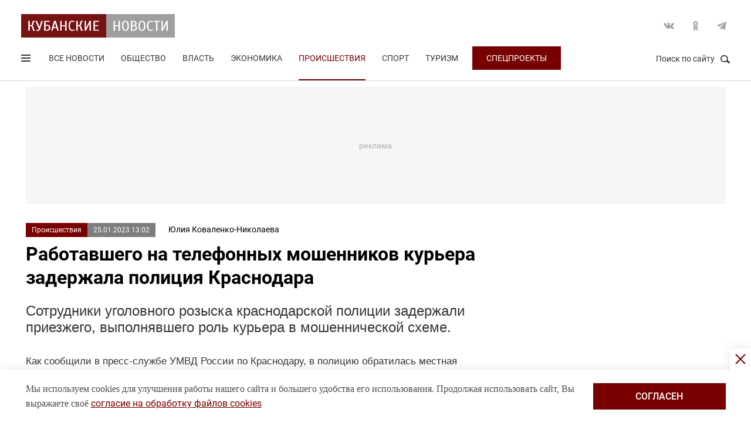

--- FILE ---
content_type: text/html; charset=UTF-8
request_url: https://kubnews.ru/proisshestviya/2023/01/25/rabotavshego-na-telefonnykh-moshennikov-kurera-zaderzhala-politsiya-krasnodara/
body_size: 16215
content:
<!DOCTYPE html>
<html lang="ru">
<head>
    <title>Работавшего на телефонных мошенников курьера задержала полиция Краснодара. 25 января 2023 г. Кубанские новости</title>
    <link rel="preload" href="/local/templates/.default/css/new_2/main.min.css?v=66" as="style">
        <link rel="preload" href="https://an.yandex.ru/system/context.js" as="script">
    <meta http-equiv="X-UA-Compatible" content="IE=Edge">
    <meta name="viewport" content="width=device-width, minimum-scale=1, initial-scale=1, user-scalable=yes">
            <meta name="robots" content="max-video-preview:-1, max-image-preview:large">
        <meta name="format-detection" content="telephone=no">
    <meta http-equiv="x-rim-auto-match" content="none">
    <meta name="twitter:card" content="summary_large_image">
    <meta name="twitter:site" content="@kubnewsru">
    <meta property="og:title" content="Работавшего на телефонных мошенников курьера задержала полиция Краснодара">
    <meta name="twitter:title" content="Работавшего на телефонных мошенников курьера задержала полиция Краснодара">
    <meta property="og:description" content="Сотрудники уголовного розыска краснодарской полиции задержали приезжего, выполнявшего роль курьера в мошеннической схеме.">
    <meta name="twitter:description" content="Сотрудники уголовного розыска краснодарской полиции задержали приезжего, выполнявшего роль курьера в мошеннической схеме.">
    <meta property="og:image:width" content="1200">
    <meta property="og:image:height" content="630">
    <meta property="og:type" content="article">
    <meta property="og:article:published_time" content="2023-01-25T13:02:49+03:00" />
<meta property="og:article:section" content="Происшествия" />
<meta name="author" content="Юлия Коваленко-Николаева">    <meta property="og:image" content="https://kubnews.ru">
    <meta name="google-site-verification" content="CBGuQMysiLx-NAWZqy2Tt0-6UulGBIFkdvMGHfFA4nw">
    <meta name="ahrefs-site-verification" content="01b9a0b6a7ab7f76937a89edde5d77cd47cf2a4c4a732577d0c28320ea855a2d">
    <meta name="yandex-verification" content="723301597b819744" />
    <link rel="apple-touch-icon" sizes="180x180" href="/upload/dev2fun.imagecompress/webp/apple-touch-icon.webp">
    <link rel="icon" type="image/png" sizes="32x32" href="/upload/dev2fun.imagecompress/webp/favicon-32x32.webp">
    <link rel="icon" type="image/png" sizes="16x16" href="/upload/dev2fun.imagecompress/webp/favicon-16x16.webp">
    <link rel="manifest" href="/site.webmanifest">
    <link rel="mask-icon" href="/safari-pinned-tab.svg" color="#5bbad5">
    <meta name="msapplication-TileColor" content="#b91d47">
    <meta name="theme-color" content="#ffffff">
    <link rel="canonical" href="https://kubnews.ru/proisshestviya/2023/01/25/rabotavshego-na-telefonnykh-moshennikov-kurera-zaderzhala-politsiya-krasnodara/" />
<link rel="amphtml" href="https://kubnews.ru/amp/proisshestviya/2023/01/25/rabotavshego-na-telefonnykh-moshennikov-kurera-zaderzhala-politsiya-krasnodara/">
<meta property="og:url" content="https://kubnews.ru/proisshestviya/2023/01/25/rabotavshego-na-telefonnykh-moshennikov-kurera-zaderzhala-politsiya-krasnodara/" />
<meta name="twitter:url" content="https://kubnews.ru/proisshestviya/2023/01/25/rabotavshego-na-telefonnykh-moshennikov-kurera-zaderzhala-politsiya-krasnodara/">    <script type="application/ld+json">{"@context":"https://schema.org","@type":"NewsArticle","headline":"Работавшего на телефонных мошенников курьера задержала полиция Краснодара","description":"Сотрудники уголовного розыска краснодарской полиции задержали приезжего, выполнявшего роль курьера в мошеннической схеме. — в материале Кубанских новостей","articleBody":"Сотрудники уголовного розыска краснодарской полиции задержали приезжего, выполнявшего роль курьера в мошеннической схеме.  Как сообщили в пресс-службе УМВД России по Краснодару, в полицию обратилась местная жительница. Она рассказала, что ей позвонил якобы службы безопасности банка и сообщил о подозрительных операциях с ее расчетным счетом. Для сохранности денег собеседник убедил женщину перевести свои сбережения на указанный им счет.   Краснодарка послушалась и перевела тремя переводами на различные карты около 300 тыс. рублей, после чего поняла, что стала жертвой аферы.   Правоохранители установили личность и местонахождение подозреваемого. 22-летнего молодого человека задержали в Тульской области. Оказалось, что он нашел в одном из мессенджеров подработку курьером. По условиям работодателя он должен был обналичивать поступившие на его банковский счет деньги потерпевших и переводить их мошенникам.   В настоящее время полицейские проводят необходимые мероприятия и устанавливают личности других лиц, причастных к совершению преступлений.   В отношении подозреваемого возбуждено уголовное дело о мошенничестве. Ему грозит до шести лет лишения свободы. ","datePublished":"2023-01-25T13:02:49+03:00","dateCreated":"2023-01-25T13:02:49+03:00","dateModified":"2023-01-25T13:02:49+03:00","image":[],"author":{"@type":"Person","name":"Юлия Коваленко-Николаева","url":"https://kubnews.ru/avtory/31/"},"articleSection":"Происшествия","inLanguage":"ru-RU","copyrightYear":"2023","publisher":{"@type":"Organization","name":"Кубанские Новости","logo":{"@type":"ImageObject","url":"/upload/dev2fun.imagecompress/webp/local/templates/.default/images/logo.webp","contentUrl":"/upload/dev2fun.imagecompress/webp/local/templates/.default/images/logo.webp","width":262,"height":40},"url":"https://kubnews.ru/redaktsiya/"},"mainEntityOfPage":"https://kubnews.ru/proisshestviya/2023/01/25/rabotavshego-na-telefonnykh-moshennikov-kurera-zaderzhala-politsiya-krasnodara/","url":"https://kubnews.ru/proisshestviya/2023/01/25/rabotavshego-na-telefonnykh-moshennikov-kurera-zaderzhala-politsiya-krasnodara/"}</script>    <script type="application/ld+json">{"@context":"https://schema.org","@type":"BreadcrumbList","itemListElement":[{"@type":"ListItem","position":1,"name":"Кубанские новости","item":"https://kubnews.ru/"},{"@type":"ListItem","position":2,"name":"Происшествия","item":"https://kubnews.ru/proisshestviya/"},{"@type":"ListItem","position":3,"name":"Работавшего на телефонных мошенников курьера задержала полиция Краснодара"}]}</script>    
        <meta http-equiv="Content-Type" content="text/html; charset=UTF-8" />
<meta name="description" content="Сотрудники уголовного розыска краснодарской полиции задержали приезжего, выполнявшего роль курьера в мошеннической схеме." />
<script data-skip-moving="true">(function(w, d, n) {var cl = "bx-core";var ht = d.documentElement;var htc = ht ? ht.className : undefined;if (htc === undefined || htc.indexOf(cl) !== -1){return;}var ua = n.userAgent;if (/(iPad;)|(iPhone;)/i.test(ua)){cl += " bx-ios";}else if (/Windows/i.test(ua)){cl += ' bx-win';}else if (/Macintosh/i.test(ua)){cl += " bx-mac";}else if (/Linux/i.test(ua) && !/Android/i.test(ua)){cl += " bx-linux";}else if (/Android/i.test(ua)){cl += " bx-android";}cl += (/(ipad|iphone|android|mobile|touch)/i.test(ua) ? " bx-touch" : " bx-no-touch");cl += w.devicePixelRatio && w.devicePixelRatio >= 2? " bx-retina": " bx-no-retina";if (/AppleWebKit/.test(ua)){cl += " bx-chrome";}else if (/Opera/.test(ua)){cl += " bx-opera";}else if (/Firefox/.test(ua)){cl += " bx-firefox";}ht.className = htc ? htc + " " + cl : cl;})(window, document, navigator);</script>









    <link rel="stylesheet" href="/local/templates/.default/css/new_2/main.min.css?v=66" media="all">
    
        
        <script data-skip-moving="true">window.yaContextCb = window.yaContextCb || []</script>
    <script data-skip-moving="true" src="https://yandex.ru/ads/system/context.js" async></script>
    </head>
<body>
        
    <div style="display: none;"><img src="/upload/dev2fun.imagecompress/webp/local/templates/.default/images/LogoKN_300x300-min.webp" alt="Кубанские Новости" title="Кубанские Новости" width="300" height="300" loading="lazy"></div>
        <div class="wrapper"> 
        <header class="header header_need_scroll-js header_need_shared-js">
            <div class="header__center">
                <div class="header__header clearfix">
                    <a href="/" class="header__logo">
                        <img src="/local/templates/.default/images/svg/logo.svg" alt="Кубанские Новости" title="Кубанские новости — новости Краснодара и Краснодарского края" width="262" height="40" loading="lazy">
                                            </a>
                    <div class="header__social">
                        <div class="social">
                            <a href="https://vk.com/public85425388" target="_blank" class="socialicon-vk">Вконтакте</a>                                                                                    <a href="https://ok.ru/group/53403157856380" target="_blank" class="socialicon-ok">Одноклассники</a>                                                        <a href="https://t.me/kub_news_ru" target="_blank" class="socialicon-telegram">Telegram</a>                        </div>
                    </div>
                </div>
                <div class="header__footer">
                    <div class="header__navigation">
                        <div class="header__burger"> 
                            <a href="#" class="burger burger-js opacity">
                                Открыть меню
                                <span class="burger__lines">
                                    <span class="burger__1"></span>
                                    <span class="burger__2"></span>
                                    <span class="burger__3"></span>
                                </span>
                                <span style="display:none;">Меню</span>
                            </a>
                        </div>
                        <ul class="navigation">
    <li><a href="/all/">Все новости</a></li>
                    <li class="nav-0">
            <a href="/obshchestvo/">Общество</a>
        </li>
                            <li class="nav-1">
            <a href="/vlast/">Власть</a>
        </li>
                            <li class="nav-2">
            <a href="/ekonomika/">Экономика</a>
        </li>
                            <li class="nav-3 active">
            <a href="/proisshestviya/">Происшествия</a>
        </li>
                            <li class="nav-4">
            <a href="/sport/">Спорт</a>
        </li>
                                        <li class="nav-6">
            <a href="/turizm/">Туризм</a>
        </li>
                <li class="navigation__special">
        <a href="/konkursy/">Спецпроекты</a>
    </li>
    </ul>                    </div>
                    <div class="header__searchbtn">
                        <a href="#" class="search__btn search__btn-js"><span>Поиск по сайту</span><i></i></a>
                    </div>
                </div>
                <div class="header__usershar">
                    <div class="useshar">
                                                <div class="useshar__shareds">
                            <div class="shareds">
                                <span class="shareds__text">Поделиться:</span>
                                <div class="ya-share2 useshar__shareds" data-services="vkontakte,odnoklassniki,telegram,whatsapp,viber"></div>
                            </div>
                        </div>
                    </div> 
                </div>
                <div class="header__search">
                    <form action="/poisk/" class="search">
                        <label class="search__text">Поиск по сайту</label>
                        <div class="search__group">
                            <input type="text" name="q" class="search__input" placeholder="Введите ключевое слово">
                        </div>
                        <a href="#" class="search__close search__close-js"><span>Закрыть</span><i></i></a>
                        <button type="submit" class="btn btn_red btn_inline search__submit">Найти</button>
                    </form>
                </div>
            </div>
            <div></div>
        </header>
                    <div class="center">
                <div class="advert adheight-js">
                    <!--'start_frame_cache_y0XwfU'-->                    <div class="ad__h200">
<div id="adfox_172555074368247521"></div>

</div>        <!--'end_frame_cache_y0XwfU'-->                </div>
            </div>
                <div class="main"></div>
        <style>
            #adfox_166497194983424640{
                height: 200px;
            }
            #adfox_166497194983424640 > iframe{
                height: 200px;
                display: block !important;
                border: 0;
            }
        </style><div class="material__center material__wrap">
    <div class="material material-detail clearfix" data-page="0">
        <div id="infinityload" data-id="270066" data-date="2026-01-22 06:27:03" data-tagcode="" data-rubrika="0"></div><div class="material__article material__article-270066" data-url="/proisshestviya/2023/01/25/rabotavshego-na-telefonnykh-moshennikov-kurera-zaderzhala-politsiya-krasnodara/" data-title="Работавшего на телефонных мошенников курьера задержала полиция Краснодара" data-test="25 января 2023">
    <div class="material__header">
        <div class="material__info clearfix">
            <div class="material__data">
                <a href="/proisshestviya/" class="material__tag">Происшествия</a>
                <span class="material__date"><time>25.01.2023 13:02</time></span>
            </div>
            <div class="material_autor hidden" data-id="31" data-name="(Yuliya) Юлия Коваленко-Николаева"></div>
                            <a href="/avtory/31/" class="material__autor">Юлия Коваленко-Николаева</a>
                                </div>
        <h1 class="material__name">
            Работавшего на телефонных мошенников курьера задержала полиция Краснодара                    </h1>
    </div>
    <div class="material__content">
                <div class="material__content_detail_text material__content_detail_text_270066 clearfix js-mediator-article">
                            <p class="lid">Сотрудники уголовного розыска краснодарской полиции задержали приезжего, выполнявшего роль курьера в мошеннической схеме.</p>
                        <p>
	 Как сообщили в пресс-службе УМВД России по Краснодару, в полицию обратилась местная жительница. Она рассказала, что ей позвонил якобы службы безопасности банка и сообщил о подозрительных операциях с ее расчетным счетом. Для сохранности денег собеседник убедил женщину перевести свои сбережения на указанный им счет.
</p>
<p>
	 Краснодарка послушалась и перевела тремя переводами на различные карты около 300 тыс. рублей, после чего поняла, что стала жертвой аферы.
</p>
<p>
	 Правоохранители установили личность и местонахождение подозреваемого. 22-летнего молодого человека задержали в Тульской области. Оказалось, что он нашел в одном из мессенджеров подработку курьером. По условиям работодателя он должен был обналичивать поступившие на его банковский счет деньги потерпевших и переводить их мошенникам.
</p>
<p>
	 В настоящее время полицейские проводят необходимые мероприятия и устанавливают личности других лиц, причастных к совершению преступлений.
</p>
<p>
	 В отношении подозреваемого возбуждено уголовное дело о мошенничестве. Ему грозит до шести лет лишения свободы.
</p>                    </div>
                            <div class="subscribe-channel channel-telegram">
                <a class="channel-btn" href="https://t.me/kub_news_ru" target="_blank">Подписаться</a>
                <div class="channel-desc">
                    Новости Краснодарского края <br>в <a href="https://t.me/kub_news_ru" target="_blank">Telegram</a>
                </div>
            </div>
                            <div class="material__userhar" style="padding-bottom: 0;">
                        <div class="useshar clearfix">
                <div class="useshar__shareds">
                    <div class="shareds shareds-icon"></div>
                </div>
                <div id="ya-share2-270066" class="ya-share2 useshar__shareds ya-share2_inited">
                    <div class="ya-share2__container ya-share2__container_size_m">
                        <ul class="ya-share2__list ya-share2__list_direction_horizontal">
                            <li class="ya-share2__item ya-share2__item_service_vkontakte"><a class="ya-share2__link" href="https://vk.com/share.php?url=https%3A%2F%2Fkubnews.ru%2Fproisshestviya%2F2023%2F01%2F25%2Frabotavshego-na-telefonnykh-moshennikov-kurera-zaderzhala-politsiya-krasnodara%2F&title=%D0%A0%D0%B0%D0%B1%D0%BE%D1%82%D0%B0%D0%B2%D1%88%D0%B5%D0%B3%D0%BE+%D0%BD%D0%B0+%D1%82%D0%B5%D0%BB%D0%B5%D1%84%D0%BE%D0%BD%D0%BD%D1%8B%D1%85+%D0%BC%D0%BE%D1%88%D0%B5%D0%BD%D0%BD%D0%B8%D0%BA%D0%BE%D0%B2+%D0%BA%D1%83%D1%80%D1%8C%D0%B5%D1%80%D0%B0+%D0%B7%D0%B0%D0%B4%D0%B5%D1%80%D0%B6%D0%B0%D0%BB%D0%B0+%D0%BF%D0%BE%D0%BB%D0%B8%D1%86%D0%B8%D1%8F+%D0%9A%D1%80%D0%B0%D1%81%D0%BD%D0%BE%D0%B4%D0%B0%D1%80%D0%B0&utm_source=share2" rel="nofollow noopener" target="_blank" title="ВКонтакте"><span class="ya-share2__badge"><span class="ya-share2__icon"></span><span class="ya-share2__counter"></span></span><span class="ya-share2__title">ВКонтакте</span></a></li>
                            <li class="ya-share2__item ya-share2__item_service_odnoklassniki"><a class="ya-share2__link" href="https://connect.ok.ru/offer?url=https%3A%2F%2Fkubnews.ru%2Fproisshestviya%2F2023%2F01%2F25%2Frabotavshego-na-telefonnykh-moshennikov-kurera-zaderzhala-politsiya-krasnodara%2F&title=%D0%A0%D0%B0%D0%B1%D0%BE%D1%82%D0%B0%D0%B2%D1%88%D0%B5%D0%B3%D0%BE+%D0%BD%D0%B0+%D1%82%D0%B5%D0%BB%D0%B5%D1%84%D0%BE%D0%BD%D0%BD%D1%8B%D1%85+%D0%BC%D0%BE%D1%88%D0%B5%D0%BD%D0%BD%D0%B8%D0%BA%D0%BE%D0%B2+%D0%BA%D1%83%D1%80%D1%8C%D0%B5%D1%80%D0%B0+%D0%B7%D0%B0%D0%B4%D0%B5%D1%80%D0%B6%D0%B0%D0%BB%D0%B0+%D0%BF%D0%BE%D0%BB%D0%B8%D1%86%D0%B8%D1%8F+%D0%9A%D1%80%D0%B0%D1%81%D0%BD%D0%BE%D0%B4%D0%B0%D1%80%D0%B0&utm_source=share2" rel="nofollow noopener" target="_blank" title="Одноклассники"><span class="ya-share2__badge"><span class="ya-share2__icon"></span><span class="ya-share2__counter"></span></span><span class="ya-share2__title">Одноклассники</span></a></li>
                            <li class="ya-share2__item ya-share2__item_service_telegram"><a class="ya-share2__link" href="https://telegram.me/share/url?url=https%3A%2F%2Fkubnews.ru%2Fproisshestviya%2F2023%2F01%2F25%2Frabotavshego-na-telefonnykh-moshennikov-kurera-zaderzhala-politsiya-krasnodara%2F&text=%D0%A0%D0%B0%D0%B1%D0%BE%D1%82%D0%B0%D0%B2%D1%88%D0%B5%D0%B3%D0%BE+%D0%BD%D0%B0+%D1%82%D0%B5%D0%BB%D0%B5%D1%84%D0%BE%D0%BD%D0%BD%D1%8B%D1%85+%D0%BC%D0%BE%D1%88%D0%B5%D0%BD%D0%BD%D0%B8%D0%BA%D0%BE%D0%B2+%D0%BA%D1%83%D1%80%D1%8C%D0%B5%D1%80%D0%B0+%D0%B7%D0%B0%D0%B4%D0%B5%D1%80%D0%B6%D0%B0%D0%BB%D0%B0+%D0%BF%D0%BE%D0%BB%D0%B8%D1%86%D0%B8%D1%8F+%D0%9A%D1%80%D0%B0%D1%81%D0%BD%D0%BE%D0%B4%D0%B0%D1%80%D0%B0&utm_source=share2" rel="nofollow noopener" target="_blank" title="Telegram"><span class="ya-share2__badge"><span class="ya-share2__icon"></span></span><span class="ya-share2__title">Telegram</span></a></li>
                            <li class="ya-share2__item ya-share2__item_service_whatsapp"><a class="ya-share2__link" href="https://api.whatsapp.com/send?text=%D0%A0%D0%B0%D0%B1%D0%BE%D1%82%D0%B0%D0%B2%D1%88%D0%B5%D0%B3%D0%BE+%D0%BD%D0%B0+%D1%82%D0%B5%D0%BB%D0%B5%D1%84%D0%BE%D0%BD%D0%BD%D1%8B%D1%85+%D0%BC%D0%BE%D1%88%D0%B5%D0%BD%D0%BD%D0%B8%D0%BA%D0%BE%D0%B2+%D0%BA%D1%83%D1%80%D1%8C%D0%B5%D1%80%D0%B0+%D0%B7%D0%B0%D0%B4%D0%B5%D1%80%D0%B6%D0%B0%D0%BB%D0%B0+%D0%BF%D0%BE%D0%BB%D0%B8%D1%86%D0%B8%D1%8F+%D0%9A%D1%80%D0%B0%D1%81%D0%BD%D0%BE%D0%B4%D0%B0%D1%80%D0%B0%20https%3A%2F%2Fkubnews.ru%2Fproisshestviya%2F2023%2F01%2F25%2Frabotavshego-na-telefonnykh-moshennikov-kurera-zaderzhala-politsiya-krasnodara%2F&utm_source=share2" rel="nofollow noopener" target="_blank" title="WhatsApp"><span class="ya-share2__badge"><span class="ya-share2__icon"></span></span><span class="ya-share2__title">WhatsApp</span></a></li>
                                                        <li class="ya-share2__item ya-share2__item_service_max"><a class="ya-share2__link" href="https://max.ru/kub_news_ru" rel="nofollow" target="_blank" title="Max"><span class="ya-share2__badge"><span class="ya-share2__icon"></span></span><span class="ya-share2__title">Max</span></a></li>
                        </ul>
                    </div>
                </div>
            </div>
        </div>
        
        <div class="grid__block yandex-adv" style="padding: 0;"></div>
    </div>
</div>
  
        <div class="material__sidebar">
            <div id="yandex_rtb_R-A-1614587-12-0"></div>
            <script data-skip-moving="true">
                window.yaContextCb.push(()=>{
                    Ya.Context.AdvManager.render({
                        renderTo: 'yandex_rtb_R-A-1614587-12-0',
                        blockId: 'R-A-1614587-12',
                        pageNumber: 0
                    });
                });
            </script>
                    </div>
        <div class="clearfix"></div>
    </div>
    
        <div class="grid grid-similar simular-smi2" style="margin-bottom: 0;">
        <div class="similar">
            <div class="similar__content">
                <div id="yandex_rtb_R-A-1614587-11-1"></div>
                            </div>
        </div>
            </div>
        <div class="grid similar-fast">
        <!--div class="center"-->
            <div class="similar">
                <h2 class="similar__title">Сейчас читают</h2>
                <div class="similar__content">
                    <div class="row clearfix">
                                                                                                                                        <div class="col-xs-12 col-sm-6 col-md-4 col-lg-4 grid__item">
                                <div class="">
                                    <a href="/panorama/2026/01/22/pesochnoe-pechene-za-15-minut-lyegkoe-poristoe-taet-vo-rtu-i-khrustit/" class="card card_simple">
                                        <div class="card__substrate"></div>
                                        <div class="card__box">
                                            <div class="card__photo">
                                                                                                                                                    <img src="/upload/dev2fun.imagecompress/webp/resize_cache/iblock/0a0/400_272_2/kkoj8p129rlpnrn6nzrffomrsv9ojzkw.webp" loading="lazy" title="Песочное печенье за 15 минут: лёгкое, пористое, тает во рту и хрустит" alt="Песочное печенье за 15 минут: лёгкое, пористое, тает во рту и хрустит" width="400" height="272">
                                                                                            </div>
                                            <div class="card__content">
                                                <div class="card__info">
                                                    <span role="link" data-href="/panorama/" class="card__tag">Панорама</span>
                                                    <span class="card__date">2 минуты назад</span>
                                                </div>
                                                <h3 class="card__description">Песочное печенье за 15 минут: лёгкое, пористое, тает во рту и хрустит</h3>
                                                <div class="card__info card__info-m">
                                                    <span role="link" data-href="/panorama/" class="card__tag">Панорама</span>
                                                    <span class="card__date">2 минуты назад</span>
                                                </div>
                                            </div>
                                        </div> 
                                    </a>
                                </div>
                            </div>
                                                                                                                                        <div class="col-xs-12 col-sm-6 col-md-4 col-lg-4 grid__item">
                                <div class="">
                                    <a href="/obshchestvo/2026/01/22/snt-bez-byurokratii-rosreestr-uprostit-oformlenie-obshchikh-zemel/" class="card card_simple">
                                        <div class="card__substrate"></div>
                                        <div class="card__box">
                                            <div class="card__photo">
                                                                                                                                                    <img src="/upload/dev2fun.imagecompress/webp/resize_cache/iblock/592/400_272_2/q7q1rma7x770ne610nqdpa3ghjr430lt.webp" loading="lazy" title="СНТ без бюрократии: Росреестр упростит оформление общих земель" alt="СНТ без бюрократии: Росреестр упростит оформление общих земель" width="400" height="272">
                                                                                            </div>
                                            <div class="card__content">
                                                <div class="card__info">
                                                    <span role="link" data-href="/obshchestvo/" class="card__tag">Общество</span>
                                                    <span class="card__date">3 минуты назад</span>
                                                </div>
                                                <h3 class="card__description">СНТ без бюрократии: Росреестр упростит оформление общих земель</h3>
                                                <div class="card__info card__info-m">
                                                    <span role="link" data-href="/obshchestvo/" class="card__tag">Общество</span>
                                                    <span class="card__date">3 минуты назад</span>
                                                </div>
                                            </div>
                                        </div> 
                                    </a>
                                </div>
                            </div>
                                                                                                                                        <div class="col-xs-12 col-sm-6 col-md-4 col-lg-4 grid__item">
                                <div class="">
                                    <a href="/panorama/2026/01/22/chtoby-spatifillum-rastsvel-i-ego-listya-stali-bolshe-dobavte-1-ml-udobreniya-v-gorshok/" class="card card_simple">
                                        <div class="card__substrate"></div>
                                        <div class="card__box">
                                            <div class="card__photo">
                                                                                                                                                    <img src="/upload/dev2fun.imagecompress/webp/resize_cache/iblock/790/400_272_2/lrypwti5loehbnywbux2syrpuoe7jvv3.webp" loading="lazy" title="Чтобы спатифиллум расцвел и его листья стали больше, добавьте 1 мл удобрения в горшок" alt="Чтобы спатифиллум расцвел и его листья стали больше, добавьте 1 мл удобрения в горшок" width="400" height="272">
                                                                                            </div>
                                            <div class="card__content">
                                                <div class="card__info">
                                                    <span role="link" data-href="/panorama/" class="card__tag">Панорама</span>
                                                    <span class="card__date">39 минут назад</span>
                                                </div>
                                                <h3 class="card__description">Чтобы спатифиллум расцвел и его листья стали больше, добавьте 1 мл удобрения в горшок</h3>
                                                <div class="card__info card__info-m">
                                                    <span role="link" data-href="/panorama/" class="card__tag">Панорама</span>
                                                    <span class="card__date">39 минут назад</span>
                                                </div>
                                            </div>
                                        </div> 
                                    </a>
                                </div>
                            </div>
                                                                                                                                        <div class="col-xs-12 col-sm-6 col-md-4 col-lg-4 grid__item">
                                <div class="">
                                    <a href="/panorama/2026/01/22/pochemu-yaponskie-ovoshchevody-sobirayut-urozhay-bystree-ostalnykh-/" class="card card_simple">
                                        <div class="card__substrate"></div>
                                        <div class="card__box">
                                            <div class="card__photo">
                                                                                                                                                    <img src="/upload/dev2fun.imagecompress/webp/resize_cache/iblock/eb2/400_272_2/odaku7w98t2f7rovfj1fmreb11eguk4w.webp" loading="lazy" title="Почему японские овощеводы собирают урожай быстрее остальных " alt="Почему японские овощеводы собирают урожай быстрее остальных " width="400" height="272">
                                                                                            </div>
                                            <div class="card__content">
                                                <div class="card__info">
                                                    <span role="link" data-href="/panorama/" class="card__tag">Панорама</span>
                                                    <span class="card__date">сегодня, 05:25</span>
                                                </div>
                                                <h3 class="card__description">Почему японские овощеводы собирают урожай быстрее остальных </h3>
                                                <div class="card__info card__info-m">
                                                    <span role="link" data-href="/panorama/" class="card__tag">Панорама</span>
                                                    <span class="card__date">сегодня, 05:25</span>
                                                </div>
                                            </div>
                                        </div> 
                                    </a>
                                </div>
                            </div>
                                                                                                                                        <div class="col-xs-12 col-sm-6 col-md-4 col-lg-4 grid__item">
                                <div class="">
                                    <a href="/panorama/2026/01/22/tsarskie-dolgi-pochemu-rossiya-otkazalas-platit-po-obligatsiyam-i-chto-govorit-minfin/" class="card card_simple">
                                        <div class="card__substrate"></div>
                                        <div class="card__box">
                                            <div class="card__photo">
                                                                                                                                                    <img src="/upload/dev2fun.imagecompress/webp/resize_cache/iblock/8ee/400_272_2/yucfy79my14gj1wvi5sx5nj8tk9484m1.webp" loading="lazy" title="Царские долги: почему Россия отказалась платить по облигациям и что говорит Минфин" alt="Царские долги: почему Россия отказалась платить по облигациям и что говорит Минфин" width="400" height="272">
                                                                                            </div>
                                            <div class="card__content">
                                                <div class="card__info">
                                                    <span role="link" data-href="/panorama/" class="card__tag">Панорама</span>
                                                    <span class="card__date">сегодня, 05:01</span>
                                                </div>
                                                <h3 class="card__description">Царские долги: почему Россия отказалась платить по облигациям и что говорит Минфин</h3>
                                                <div class="card__info card__info-m">
                                                    <span role="link" data-href="/panorama/" class="card__tag">Панорама</span>
                                                    <span class="card__date">сегодня, 05:01</span>
                                                </div>
                                            </div>
                                        </div> 
                                    </a>
                                </div>
                            </div>
                                                                                                                                        <div class="col-xs-12 col-sm-6 col-md-4 col-lg-4 grid__item">
                                <div class="">
                                    <a href="/panorama/2026/01/22/telegram-i-onlayn-video-tormozyat-6-zakonnykh-sposobov-ikh-uskorit-/" class="card card_simple">
                                        <div class="card__substrate"></div>
                                        <div class="card__box">
                                            <div class="card__photo">
                                                                                                                                                    <img src="/upload/dev2fun.imagecompress/webp/resize_cache/iblock/938/400_272_2/joezi54mu8hlscakzlbxpclc642b09np.webp" loading="lazy" title="Telegram и онлайн‑видео тормозят: 6 законных способов их ускорить " alt="Telegram и онлайн‑видео тормозят: 6 законных способов их ускорить " width="400" height="272">
                                                                                            </div>
                                            <div class="card__content">
                                                <div class="card__info">
                                                    <span role="link" data-href="/panorama/" class="card__tag">Панорама</span>
                                                    <span class="card__date">сегодня, 04:31</span>
                                                </div>
                                                <h3 class="card__description">Telegram и онлайн‑видео тормозят: 6 законных способов их ускорить </h3>
                                                <div class="card__info card__info-m">
                                                    <span role="link" data-href="/panorama/" class="card__tag">Панорама</span>
                                                    <span class="card__date">сегодня, 04:31</span>
                                                </div>
                                            </div>
                                        </div> 
                                    </a>
                                </div>
                            </div>
                                                                                    </div>
                                <div class="rtb" id="yandex_rtb_R-A-1614587-11-6"></div>
                                                                <div class="row clearfix">
                                                                                                                <div class="col-xs-12 col-sm-6 col-md-4 col-lg-4 grid__item">
                                <div class="">
                                    <a href="/panorama/2026/01/22/neveroyatnoe-pechene-napoleon-na-kefire-khrustyashchee-sloyenoe-taet-vo-rtu/" class="card card_simple">
                                        <div class="card__substrate"></div>
                                        <div class="card__box">
                                            <div class="card__photo">
                                                                                                                                                    <img src="/upload/dev2fun.imagecompress/webp/resize_cache/iblock/c34/400_272_2/exr571j6lb2pjxv4ajwpjeuwotr2z8ht.webp" loading="lazy" title="Невероятное печенье-наполеон на кефире: хрустящее, слоёное, тает во рту" alt="Невероятное печенье-наполеон на кефире: хрустящее, слоёное, тает во рту" width="400" height="272">
                                                                                            </div>
                                            <div class="card__content">
                                                <div class="card__info">
                                                    <span role="link" data-href="/panorama/" class="card__tag">Панорама</span>
                                                    <span class="card__date">сегодня, 04:25</span>
                                                </div>
                                                <h3 class="card__description">Невероятное печенье-наполеон на кефире: хрустящее, слоёное, тает во рту</h3>
                                                <div class="card__info card__info-m">
                                                    <span role="link" data-href="/panorama/" class="card__tag">Панорама</span>
                                                    <span class="card__date">сегодня, 04:25</span>
                                                </div>
                                            </div>
                                        </div> 
                                    </a>
                                </div>
                            </div>
                                                                                                                                        <div class="col-xs-12 col-sm-6 col-md-4 col-lg-4 grid__item">
                                <div class="">
                                    <a href="/obshchestvo/2026/01/22/za-nedelyu-ochistilas-kozha-ot-pryshchey-i-furunkulov-kak-s-pomoshchyu-obychnogo-chesnoka-vernut-kra/" class="card card_simple">
                                        <div class="card__substrate"></div>
                                        <div class="card__box">
                                            <div class="card__photo">
                                                                                                                                                    <img src="/upload/dev2fun.imagecompress/webp/resize_cache/iblock/6c1/400_272_2/9yg63qbpmft23n8s4jmnv5wf6ltbz246.webp" loading="lazy" title="За неделю очистилась кожа от прыщей и фурункулов! Как с помощью обычного чеснока вернуть красоту подросткам и взрослым" alt="За неделю очистилась кожа от прыщей и фурункулов! Как с помощью обычного чеснока вернуть красоту подросткам и взрослым" width="400" height="272">
                                                                                            </div>
                                            <div class="card__content">
                                                <div class="card__info">
                                                    <span role="link" data-href="/obshchestvo/" class="card__tag">Общество</span>
                                                    <span class="card__date">сегодня, 04:16</span>
                                                </div>
                                                <h3 class="card__description">За неделю очистилась кожа от прыщей и фурункулов! Как с помощью обычного чеснока вернуть красоту подросткам и взрослым</h3>
                                                <div class="card__info card__info-m">
                                                    <span role="link" data-href="/obshchestvo/" class="card__tag">Общество</span>
                                                    <span class="card__date">сегодня, 04:16</span>
                                                </div>
                                            </div>
                                        </div> 
                                    </a>
                                </div>
                            </div>
                                                                                                                                        <div class="col-xs-12 col-sm-6 col-md-4 col-lg-4 grid__item">
                                <div class="">
                                    <a href="/panorama/2026/01/22/sazhayu-rozmarin-na-kukhne-i-obryvayu-dlya-edy-kruglyy-god-tak-ne-sokhnet-i-pakhnet-na-ves-dom/" class="card card_simple">
                                        <div class="card__substrate"></div>
                                        <div class="card__box">
                                            <div class="card__photo">
                                                                                                                                                    <img src="/upload/dev2fun.imagecompress/webp/resize_cache/iblock/12d/400_272_2/vvn3kxttw1sf4hnvrr53atoml3c4k7m2.webp" loading="lazy" title="Сажаю розмарин на кухне, и обрываю для еды круглый год — так не сохнет и пахнет на весь дом" alt="Сажаю розмарин на кухне, и обрываю для еды круглый год — так не сохнет и пахнет на весь дом" width="400" height="272">
                                                                                            </div>
                                            <div class="card__content">
                                                <div class="card__info">
                                                    <span role="link" data-href="/panorama/" class="card__tag">Панорама</span>
                                                    <span class="card__date">сегодня, 03:51</span>
                                                </div>
                                                <h3 class="card__description">Сажаю розмарин на кухне, и обрываю для еды круглый год — так не сохнет и пахнет на весь дом</h3>
                                                <div class="card__info card__info-m">
                                                    <span role="link" data-href="/panorama/" class="card__tag">Панорама</span>
                                                    <span class="card__date">сегодня, 03:51</span>
                                                </div>
                                            </div>
                                        </div> 
                                    </a>
                                </div>
                            </div>
                                                                                                                                        <div class="col-xs-12 col-sm-6 col-md-4 col-lg-4 grid__item">
                                <div class="">
                                    <a href="/obshchestvo/2026/01/22/izzhoga-bystro-otstupit-proverennye-desyatiletiyami-narodnye-metody-kotorye-rabotayut-bystree-tablet/" class="card card_simple">
                                        <div class="card__substrate"></div>
                                        <div class="card__box">
                                            <div class="card__photo">
                                                                                                                                                    <img src="/upload/dev2fun.imagecompress/webp/resize_cache/iblock/2ac/400_272_2/xwt2uumpaygj0eo3hd9yh4f9lltljddp.webp" loading="lazy" title="Изжога быстро отступит. Проверенные десятилетиями народные методы, которые работают быстрее таблеток" alt="Изжога быстро отступит. Проверенные десятилетиями народные методы, которые работают быстрее таблеток" width="400" height="272">
                                                                                            </div>
                                            <div class="card__content">
                                                <div class="card__info">
                                                    <span role="link" data-href="/obshchestvo/" class="card__tag">Общество</span>
                                                    <span class="card__date">сегодня, 03:31</span>
                                                </div>
                                                <h3 class="card__description">Изжога быстро отступит. Проверенные десятилетиями народные методы, которые работают быстрее таблеток</h3>
                                                <div class="card__info card__info-m">
                                                    <span role="link" data-href="/obshchestvo/" class="card__tag">Общество</span>
                                                    <span class="card__date">сегодня, 03:31</span>
                                                </div>
                                            </div>
                                        </div> 
                                    </a>
                                </div>
                            </div>
                                                                                                                                        <div class="col-xs-12 col-sm-6 col-md-4 col-lg-4 grid__item">
                                <div class="">
                                    <a href="/panorama/2026/01/22/kak-poseyat-perets-i-obrezat-rassadu-chtoby-poluchit-moshchnyy-urozhay/" class="card card_simple">
                                        <div class="card__substrate"></div>
                                        <div class="card__box">
                                            <div class="card__photo">
                                                                                                                                                    <img src="/upload/dev2fun.imagecompress/webp/resize_cache/iblock/d3c/400_272_2/4q5szreokk3s32trj5ewmzorg52uirxt.webp" loading="lazy" title="Как посеять перец и обрезать рассаду, чтобы получить мощный урожай" alt="Как посеять перец и обрезать рассаду, чтобы получить мощный урожай" width="400" height="272">
                                                                                            </div>
                                            <div class="card__content">
                                                <div class="card__info">
                                                    <span role="link" data-href="/panorama/" class="card__tag">Панорама</span>
                                                    <span class="card__date">сегодня, 03:25</span>
                                                </div>
                                                <h3 class="card__description">Как посеять перец и обрезать рассаду, чтобы получить мощный урожай</h3>
                                                <div class="card__info card__info-m">
                                                    <span role="link" data-href="/panorama/" class="card__tag">Панорама</span>
                                                    <span class="card__date">сегодня, 03:25</span>
                                                </div>
                                            </div>
                                        </div> 
                                    </a>
                                </div>
                            </div>
                                                                                                                                        <div class="col-xs-12 col-sm-6 col-md-4 col-lg-4 grid__item">
                                <div class="">
                                    <a href="/obshchestvo/2026/01/22/chto-delaet-gretskiy-orekh-luchshim-pomoshchnikom-v-borbe-s-bolshinstvom-bolezney/" class="card card_simple">
                                        <div class="card__substrate"></div>
                                        <div class="card__box">
                                            <div class="card__photo">
                                                                                                                                                    <img src="/upload/dev2fun.imagecompress/webp/resize_cache/iblock/f81/400_272_2/gvqlzf6fgfpx8vybk9jri8x6bjipxc5t.webp" loading="lazy" title="Что делает грецкий орех лучшим помощником в борьбе с большинством болезней" alt="Что делает грецкий орех лучшим помощником в борьбе с большинством болезней" width="400" height="272">
                                                                                            </div>
                                            <div class="card__content">
                                                <div class="card__info">
                                                    <span role="link" data-href="/obshchestvo/" class="card__tag">Общество</span>
                                                    <span class="card__date">сегодня, 03:02</span>
                                                </div>
                                                <h3 class="card__description">Что делает грецкий орех лучшим помощником в борьбе с большинством болезней</h3>
                                                <div class="card__info card__info-m">
                                                    <span role="link" data-href="/obshchestvo/" class="card__tag">Общество</span>
                                                    <span class="card__date">сегодня, 03:02</span>
                                                </div>
                                            </div>
                                        </div> 
                                    </a>
                                </div>
                            </div>
                                                                                    </div>
                                <div class="rtb" id="yandex_rtb_R-A-1614587-11-12"></div>
                                                                <div class="row clearfix">
                                                                                                                <div class="col-xs-12 col-sm-6 col-md-4 col-lg-4 grid__item">
                                <div class="">
                                    <a href="/panorama/2026/01/22/tertyy-pirog-s-limonom-i-yablokami-eto-zimnee-lakomstvo-kotoroe-darit-naslazhdenie-khrustyashchey-ko/" class="card card_simple">
                                        <div class="card__substrate"></div>
                                        <div class="card__box">
                                            <div class="card__photo">
                                                                                                                                                    <img src="/upload/dev2fun.imagecompress/webp/resize_cache/iblock/f77/400_272_2/jprew7nk6qmy4ot06b5h7u7488dap0w2.webp" loading="lazy" title="Тертый пирог с лимоном и яблоками — это зимнее лакомство, которое дарит наслаждение хрустящей корочкой и согревает ароматом " alt="Тертый пирог с лимоном и яблоками — это зимнее лакомство, которое дарит наслаждение хрустящей корочкой и согревает ароматом " width="400" height="272">
                                                                                            </div>
                                            <div class="card__content">
                                                <div class="card__info">
                                                    <span role="link" data-href="/panorama/" class="card__tag">Панорама</span>
                                                    <span class="card__date">сегодня, 02:36</span>
                                                </div>
                                                <h3 class="card__description">Тертый пирог с лимоном и яблоками — это зимнее лакомство, которое дарит наслаждение хрустящей корочкой и согревает ароматом </h3>
                                                <div class="card__info card__info-m">
                                                    <span role="link" data-href="/panorama/" class="card__tag">Панорама</span>
                                                    <span class="card__date">сегодня, 02:36</span>
                                                </div>
                                            </div>
                                        </div> 
                                    </a>
                                </div>
                            </div>
                                                                                                                                        <div class="col-xs-12 col-sm-6 col-md-4 col-lg-4 grid__item">
                                <div class="">
                                    <a href="/panorama/2026/01/22/kuritsa-s-kartoshkoy-na-odnoy-skovorode-za-30-minut-sochnaya-aromatnaya-i-bez-lishney-posudy-kogda-l/" class="card card_simple">
                                        <div class="card__substrate"></div>
                                        <div class="card__box">
                                            <div class="card__photo">
                                                                                                                                                    <img src="/upload/dev2fun.imagecompress/webp/resize_cache/iblock/9f2/400_272_2/6dza2beijibf8yhph7as30obkes2gpjs.webp" loading="lazy" title="Курица с картошкой на одной сковороде за 30 минут: сочная, ароматная и без лишней посуды. Когда лень готовить — идеальный ужин" alt="Курица с картошкой на одной сковороде за 30 минут: сочная, ароматная и без лишней посуды. Когда лень готовить — идеальный ужин" width="400" height="272">
                                                                                            </div>
                                            <div class="card__content">
                                                <div class="card__info">
                                                    <span role="link" data-href="/panorama/" class="card__tag">Панорама</span>
                                                    <span class="card__date">сегодня, 02:25</span>
                                                </div>
                                                <h3 class="card__description">Курица с картошкой на одной сковороде за 30 минут: сочная, ароматная и без лишней посуды. Когда лень готовить — идеальный ужин</h3>
                                                <div class="card__info card__info-m">
                                                    <span role="link" data-href="/panorama/" class="card__tag">Панорама</span>
                                                    <span class="card__date">сегодня, 02:25</span>
                                                </div>
                                            </div>
                                        </div> 
                                    </a>
                                </div>
                            </div>
                                                                                                                                        <div class="col-xs-12 col-sm-6 col-md-4 col-lg-4 grid__item">
                                <div class="">
                                    <a href="/obshchestvo/2026/01/22/idealnyy-napitok-dlya-kholodnogo-zimnego-dnya-indiyskiy-chay-masala-kak-pravilno-zavarit-doma/" class="card card_simple">
                                        <div class="card__substrate"></div>
                                        <div class="card__box">
                                            <div class="card__photo">
                                                                                                                                                    <img src="/upload/dev2fun.imagecompress/webp/resize_cache/iblock/cf4/400_272_2/7t5b9zzxw7rr5m7hyqxsov7gq1bl092s.webp" loading="lazy" title="Идеальный напиток для холодного зимнего дня - индийский чай масала. Как правильно заварить дома" alt="Идеальный напиток для холодного зимнего дня - индийский чай масала. Как правильно заварить дома" width="400" height="272">
                                                                                            </div>
                                            <div class="card__content">
                                                <div class="card__info">
                                                    <span role="link" data-href="/obshchestvo/" class="card__tag">Общество</span>
                                                    <span class="card__date">сегодня, 02:17</span>
                                                </div>
                                                <h3 class="card__description">Идеальный напиток для холодного зимнего дня - индийский чай масала. Как правильно заварить дома</h3>
                                                <div class="card__info card__info-m">
                                                    <span role="link" data-href="/obshchestvo/" class="card__tag">Общество</span>
                                                    <span class="card__date">сегодня, 02:17</span>
                                                </div>
                                            </div>
                                        </div> 
                                    </a>
                                </div>
                            </div>
                                                                                                                                        <div class="col-xs-12 col-sm-6 col-md-4 col-lg-4 grid__item">
                                <div class="">
                                    <a href="/panorama/2026/01/22/fundament-dlya-doma-iz-gazobetona-sravnivaem-lentochnyy-plitnyy-i-svaynyy-steny-bez-treshchin/" class="card card_simple">
                                        <div class="card__substrate"></div>
                                        <div class="card__box">
                                            <div class="card__photo">
                                                                                                                                                    <img src="/upload/dev2fun.imagecompress/webp/resize_cache/iblock/ddb/400_272_2/yxuq782ysl76yd680f6z69hsl27zskyb.webp" loading="lazy" title="Фундамент для дома из газобетона: сравниваем ленточный, плитный и свайный - стены без трещин" alt="Фундамент для дома из газобетона: сравниваем ленточный, плитный и свайный - стены без трещин" width="400" height="272">
                                                                                            </div>
                                            <div class="card__content">
                                                <div class="card__info">
                                                    <span role="link" data-href="/panorama/" class="card__tag">Панорама</span>
                                                    <span class="card__date">сегодня, 02:01</span>
                                                </div>
                                                <h3 class="card__description">Фундамент для дома из газобетона: сравниваем ленточный, плитный и свайный - стены без трещин</h3>
                                                <div class="card__info card__info-m">
                                                    <span role="link" data-href="/panorama/" class="card__tag">Панорама</span>
                                                    <span class="card__date">сегодня, 02:01</span>
                                                </div>
                                            </div>
                                        </div> 
                                    </a>
                                </div>
                            </div>
                                                                                                                                        <div class="col-xs-12 col-sm-6 col-md-4 col-lg-4 grid__item">
                                <div class="">
                                    <a href="/panorama/2026/01/22/zastrakhuy-bratukhu-poluchaem-strakhovuyu-vyplatu-s-60-polisov-srazu-reshenie-verkhovnogo-suda/" class="card card_simple">
                                        <div class="card__substrate"></div>
                                        <div class="card__box">
                                            <div class="card__photo">
                                                                                                                                                    <img src="/upload/dev2fun.imagecompress/webp/resize_cache/iblock/e76/400_272_2/mzmhq94mpsjwvmp39ml7iib72g13m10n.webp" loading="lazy" title="«Застрахуй братуху». Получаем страховую выплату с 60 полисов сразу — решение Верховного суда" alt="«Застрахуй братуху». Получаем страховую выплату с 60 полисов сразу — решение Верховного суда" width="400" height="272">
                                                                                            </div>
                                            <div class="card__content">
                                                <div class="card__info">
                                                    <span role="link" data-href="/panorama/" class="card__tag">Панорама</span>
                                                    <span class="card__date">сегодня, 01:31</span>
                                                </div>
                                                <h3 class="card__description">«Застрахуй братуху». Получаем страховую выплату с 60 полисов сразу — решение Верховного суда</h3>
                                                <div class="card__info card__info-m">
                                                    <span role="link" data-href="/panorama/" class="card__tag">Панорама</span>
                                                    <span class="card__date">сегодня, 01:31</span>
                                                </div>
                                            </div>
                                        </div> 
                                    </a>
                                </div>
                            </div>
                                                                                                                                        <div class="col-xs-12 col-sm-6 col-md-4 col-lg-4 grid__item">
                                <div class="">
                                    <a href="/panorama/2026/01/22/tvorozhnye-ponchiki-s-koritsey-za-15-minut-vozdushnye-nezhnye-i-khrustyashchie/" class="card card_simple">
                                        <div class="card__substrate"></div>
                                        <div class="card__box">
                                            <div class="card__photo">
                                                                                                                                                    <img src="/upload/dev2fun.imagecompress/webp/resize_cache/iblock/b23/400_272_2/onu6eogm67azb6mr3txqc53eu16pdekx.webp" loading="lazy" title="Творожные пончики с корицей за 15 минут: воздушные, нежные и хрустящие" alt="Творожные пончики с корицей за 15 минут: воздушные, нежные и хрустящие" width="400" height="272">
                                                                                            </div>
                                            <div class="card__content">
                                                <div class="card__info">
                                                    <span role="link" data-href="/panorama/" class="card__tag">Панорама</span>
                                                    <span class="card__date">сегодня, 01:25</span>
                                                </div>
                                                <h3 class="card__description">Творожные пончики с корицей за 15 минут: воздушные, нежные и хрустящие</h3>
                                                <div class="card__info card__info-m">
                                                    <span role="link" data-href="/panorama/" class="card__tag">Панорама</span>
                                                    <span class="card__date">сегодня, 01:25</span>
                                                </div>
                                            </div>
                                        </div> 
                                    </a>
                                </div>
                            </div>
                                            </div>
                </div>
                            </div>
        <!--/div-->
    </div>
</div>
                <div class="onetrust-banner">
            <div class="onetrust-banner-close"></div>
            <div class="onetrust-banner-container-wrap">
                <div class="onetrust-banner-container center">
                    <div class="onetrust-banner-content">Мы используем cookies для улучшения работы нашего сайта и большего удобства его использования. Продолжая использовать сайт, Вы выражаете своё <a href="/politika-ispolzovaniya-faylov-cookie/">согласие на обработку файлов cookies</a></div>
                    <div class="onetrust-banner-btn">
                        <button class="onetrust-banner-accept">согласен</button>
                    </div>
                </div>
            </div>
        </div>
        <footer class="footer">
            <div class="grid">
                <div class="footer__center">
                    <div class="footer__importants clearfix">
                                                <a href="https://admkrai.krasnodar.ru/" target="_blank" class="important">
                            <div class="important__photo">
                                <img loading="lazy" src="/upload/dev2fun.imagecompress/webp/local/templates/.default/images/administration.webp" width="91" height="113" alt="Администрация" title="Администрация">
                            </div>
                            <div class="important__data">
                                <div class="important__name">АДМИНИСТРАЦИЯ</div>
                                <div class="important__description">Официальный сайт администрации Краснодарского края </div>
                            </div>
                        </a>
                        <a href="https://s-kub.ru/" target="_blank" class="important">
                            <div class="important__photo">
                                <img loading="lazy" src="/upload/dev2fun.imagecompress/webp/local/templates/.default/images/reporter.webp" width="91" height="113" alt="Кубанский репортер" title="Кубанский репортер">
                            </div>
                            <div class="important__data">
                                <div class="important__name">КУБАНСКИЙ РЕПОРТЕР</div>
                                <div class="important__description">Сайт Краснодарского краевого отделения Союза журналистов России</div>
                            </div>
                        </a>
                    </div>
                    <div class="footer__box">
                        <div class="footer__middle">
                            <!--'start_frame_cache_LkGdQn'--><div class="footer__mid">
    <div class="footer__nav">
        <ul class="navigationfooter">
                             
                                <li><a href="/all/">Все новости</a></li>
                                             
                                <li><a href="/obshchestvo/">Общество</a></li>
                                             
                                <li><a href="/vlast/">Власть</a></li>
                                             
                                <li><a href="/ekonomika/">Экономика</a></li>
                                             
                                <li><a href="/proisshestviya/">Происшествия</a></li>
                                             
                                <li><a href="/sport/">Спорт</a></li>
                                             
                        </ul>
    </div>
    <div class="footer__nav">
        <ul class="navigationfooter">
                                <li><a href="/kultura/">Культура</a></li>
                                             
                                <li><a href="/foto/">Фото</a></li>
                                             
                                <li><a href="/video/">Видео</a></li>
                                             
                                <li><a href="/turizm/">Туризм</a></li>
                                             
                                <li><a href="/selskoe-khozyaystvo/">Сельское хозяйство</a></li>
                                             
                                <li><a href="/interesy/">Интересы</a></li>
                                             
                        </ul>
    </div>
</div>
<div class="footer__mid">
    <div class="footer__nav">
        <ul class="navigationfooter">   
                                <li><a href="/panorama/">Панорама</a></li>
                                             
                                <li><a href="/k-80-letiyu-osvobozhdeniya-krasnodarskogo-kraya-bitva-za-kavkaz/">«Битва за Кавказ»</a></li>
                                             
                                <li><a href="/Letopis-kubanskogo-kazachestva/">Летопись кубанского казачества: история и современность</a></li>
                                             
                                <li><a href="/konkursy/">Спецпроекты</a></li>
                                             
                                <li><a href="/kuban/">Кубань 2000-2018</a></li>
                                             
                                <li><a href="/kuban-format-uspekha/">Кубань. Формат успеха</a></li>
                                             
                        </ul>
    </div>
    <div class="footer__nav">
        <ul class="navigationfooter">
                                <li><a href="/ya-pomnyu-den-pobedy/">Я помню День Победы</a></li>
                                             
                                <li><a href="/volontery/">Спецпроект. Они помогают спасти море</a></li>
                                             
                                <li><a href="/redaktsiya/">Редакция</a></li>
                                             
                                <li><a href="/reklamodatelyam/">Рекламодателям</a></li>
                                             
                                <li><a href="/pravila/">Правила использования материалов сайта</a></li>
                                             
                                <li><a href="/politika-ispolzovaniya-faylov-cookie/">Политика обработки файлов cookie (Куки)</a></li>
                                    </ul>
    </div>
</div><!--'end_frame_cache_LkGdQn'-->                            <div class="footer__contact">
                                <div class="contacts">
                                    <div class="contacts__social">
                                        <div class="social">
                                            <a href="https://vk.com/public85425388" target="_blank" class="socialicon-vk">Вконтакте</a>                                                                                                                                    <a href="https://ok.ru/group/53403157856380" target="_blank" class="socialicon-ok">Одноклассники</a>                                                                                        <a href="https://t.me/kub_news_ru" target="_blank" class="socialicon-telegram">Telegram</a>                                        </div>
                                    </div>
                                    <div class="contacts__data">
                                                                                <div class="contacts__adres">Контакты редакции:</div>
                                        <div class="contacts__adres">350000, г. Краснодар, ул. Пашковская, 2</div>
                                        <a href="tel:+78612596027" class="contacts__phones">+7 (861) 259-60-27</a>
                                        <a href="mailto:redaktor@kubnews.ru" class="contacts__phones" style="margin-left:10px;">redaktor@kubnews.ru</a>
                                    </div>
                                    <div class="footer__metrica">
                                        <!-- Yandex.Metrika informer -->
                                        <a href="https://metrika.yandex.ru/stat/?id=18685288&amp;from=informer"
                                        target="_blank" rel="nofollow"><img src="https://metrika-informer.com/informer/18685288/3_0_FFFFFFFF_FFFFFFFF_0_pageviews"
                                        style="width:88px; height:31px; border:0;" alt="Яндекс.Метрика" title="Яндекс.Метрика: данные за сегодня (просмотры, визиты и уникальные посетители)" class="ym-advanced-informer" data-cid="18685288" data-lang="ru" /></a>
                                        <!-- /Yandex.Metrika informer -->
                                        <!-- Yandex.Metrika counter -->
                                                                                <noscript><div><img src="https://mc.yandex.ru/watch/18685288" style="position:absolute; left:-9999px;" alt="" /></div></noscript>
                                        <!-- /Yandex.Metrika counter -->
                                        
                                        
                                                                                <span class="liveinternet">
                                            <script nonce="7f26c2726c" data-skip-moving="true" type="text/javascript">document.write('<a href="//www.liveinternet.ru/click" ' + 'target=_blank><img src="//counter.yadro.ru/hit?t44.4;r' + escape(document.referrer) + ((typeof(screen)=='undefined') ? '' : ';s' + screen.width + '*' + screen.height + '*' + (screen.colorDepth ? screen.colorDepth : screen.pixelDepth)) + ';u' + escape(document.URL) + ";h" + escape(document.title.substring(0,150)) + ';'+Math.random() + '" alt="" title="LiveInternet" ' + 'border="0" width="31" height="31"><\/a>');</script>
                                            
                                                                                    </span>
                                        
                                        <!-- Top.Mail.Ru counter -->
                                                                                <noscript><div><img src="https://top-fwz1.mail.ru/counter?id=3086155;js=na" style="position:absolute;left:-9999px;" alt="Top.Mail.Ru" /></div></noscript>
                                        <!-- /Top.Mail.Ru counter -->
                                    </div>
                                </div>
                            </div>
                        </div>
                    </div>
                    <div class="footer__footer">
                                                <span class="footer__copy">© Кубанские Новости, 2015-2026</span>
                        <span class="develop">
                            <span class="age18__icon"></span>
                            <span class="develop__info">
                                <span class="develop__create">Для пользователей старше 16 лет</span>
                            </span>
                        </span>
                    </div>
                    <div class="footer__copy_mob">© Кубанские Новости, 2017</div>
                    <div class="svidetelstvo">Сетевое издание «kubnews» зарегистрировано Федеральной службой по надзору в сфере связи, информационных технологий и массовых коммуникаций (Роскомнадзор). Регистрационный номер Эл № ФС 77 - 78802 от  30 июля 2020 года. Учредитель - ООО "ГИК "Кубанские Новости" (350000, Краснодар, ул. Пашковская, 2). Главный редактор – Филиппов О. Ю.</div>
                </div>
            </div>
        </footer> 
        <!--menu start -->
        <div class="menu">
            <div class="menu__table">
                <div class="menu__cell">
                    <div class="menu__content">
                        <div class="menu__header clearfix">
                            <a href="/" class="menu__logo">
                                <img src="/upload/dev2fun.imagecompress/webp/local/templates/.default/images/logo.webp" alt="" title="" width="264" height="40" loading="lazy">
                            </a>
                            <a href="#" class="menu__close menu__close-js">Закрыть</a>
                        </div>
                        <div class="menu__social">
                            <div class="social">
                                <a href="https://vk.com/public85425388" target="_blank" class="socialicon-vk">Вконтакте</a>                                                                                                <a href="https://ok.ru/group/53403157856380" target="_blank" class="socialicon-ok">Одноклассники</a>                                                                <a href="https://t.me/kub_news_ru" target="_blank" class="socialicon-telegram">Telegram</a>                            </div>
                        </div>
                        <div class="menu__list">
    <ul class="menu__hiden">
        <li class="active"><a title="Все новости" href="/all/">Все новости</a></li>
                    <li>
                <a title="Общество" href="/obshchestvo/">Общество</a>
            </li>
                    <li>
                <a title="Власть" href="/vlast/">Власть</a>
            </li>
                    <li>
                <a title="Экономика" href="/ekonomika/">Экономика</a>
            </li>
                    <li>
                <a title="Происшествия" href="/proisshestviya/">Происшествия</a>
            </li>
                    <li>
                <a title="Спорт" href="/sport/">Спорт</a>
            </li>
                    <li>
                <a title="Культура" href="/kultura/">Культура</a>
            </li>
                    <li>
                <a title="Туризм" href="/turizm/">Туризм</a>
            </li>
                    <li>
                <a title="Сельское хозяйство" href="/selskoe-khozyaystvo/">Сельское хозяйство</a>
            </li>
                    <li>
                <a title="Летопись кубанского казачества: история и современность" href="/Letopis-kubanskogo-kazachestva/">Летопись кубанского казачества: история и современность</a>
            </li>
                                <li class="active">
            <a title="Кубань. Формат успеха" href="/volontery/">Спецпроект. Они помогают спасти море</a>
        </li>
    </ul>
    <div class="menu__show clearfix"></div>
</div>
                    </div>
                </div>
            </div>
        </div>
        <!--menu end -->
    </div>
            <link rel="stylesheet" href="/local/templates/.default/css/new_2/adv-style.min.css?v=68" media="none" onload="if(media!='all')media='all'">
        <link rel="stylesheet" href="/local/templates/.default/css/jquery.fancybox.min.css" type="text/css" onload="if(media!='all')media='all'">
            <script  async src="/local/templates/.default/js/modernizr-custom.js"></script>
<script>if(!window.BX)window.BX={};if(!window.BX.message)window.BX.message=function(mess){if(typeof mess==='object'){for(let i in mess) {BX.message[i]=mess[i];} return true;}};</script>
<script>(window.BX||top.BX).message({"JS_CORE_LOADING":"Загрузка...","JS_CORE_NO_DATA":"- Нет данных -","JS_CORE_WINDOW_CLOSE":"Закрыть","JS_CORE_WINDOW_EXPAND":"Развернуть","JS_CORE_WINDOW_NARROW":"Свернуть в окно","JS_CORE_WINDOW_SAVE":"Сохранить","JS_CORE_WINDOW_CANCEL":"Отменить","JS_CORE_WINDOW_CONTINUE":"Продолжить","JS_CORE_H":"ч","JS_CORE_M":"м","JS_CORE_S":"с","JSADM_AI_HIDE_EXTRA":"Скрыть лишние","JSADM_AI_ALL_NOTIF":"Показать все","JSADM_AUTH_REQ":"Требуется авторизация!","JS_CORE_WINDOW_AUTH":"Войти","JS_CORE_IMAGE_FULL":"Полный размер"});</script><script src="/bitrix/js/main/core/core.js?1743143678498479"></script><script>BX.Runtime.registerExtension({"name":"main.core","namespace":"BX","loaded":true});</script>
<script>BX.setJSList(["\/bitrix\/js\/main\/core\/core_ajax.js","\/bitrix\/js\/main\/core\/core_promise.js","\/bitrix\/js\/main\/polyfill\/promise\/js\/promise.js","\/bitrix\/js\/main\/loadext\/loadext.js","\/bitrix\/js\/main\/loadext\/extension.js","\/bitrix\/js\/main\/polyfill\/promise\/js\/promise.js","\/bitrix\/js\/main\/polyfill\/find\/js\/find.js","\/bitrix\/js\/main\/polyfill\/includes\/js\/includes.js","\/bitrix\/js\/main\/polyfill\/matches\/js\/matches.js","\/bitrix\/js\/ui\/polyfill\/closest\/js\/closest.js","\/bitrix\/js\/main\/polyfill\/fill\/main.polyfill.fill.js","\/bitrix\/js\/main\/polyfill\/find\/js\/find.js","\/bitrix\/js\/main\/polyfill\/matches\/js\/matches.js","\/bitrix\/js\/main\/polyfill\/core\/dist\/polyfill.bundle.js","\/bitrix\/js\/main\/core\/core.js","\/bitrix\/js\/main\/polyfill\/intersectionobserver\/js\/intersectionobserver.js","\/bitrix\/js\/main\/lazyload\/dist\/lazyload.bundle.js","\/bitrix\/js\/main\/polyfill\/core\/dist\/polyfill.bundle.js","\/bitrix\/js\/main\/parambag\/dist\/parambag.bundle.js"]);
</script>
<script>BX.Runtime.registerExtension({"name":"ui.dexie","namespace":"BX.Dexie3","loaded":true});</script>
<script>BX.Runtime.registerExtension({"name":"ls","namespace":"window","loaded":true});</script>
<script>BX.Runtime.registerExtension({"name":"fx","namespace":"window","loaded":true});</script>
<script>BX.Runtime.registerExtension({"name":"fc","namespace":"window","loaded":true});</script>
<script>(window.BX||top.BX).message({"LANGUAGE_ID":"ru","FORMAT_DATE":"DD.MM.YYYY","FORMAT_DATETIME":"DD.MM.YYYY HH:MI:SS","COOKIE_PREFIX":"BITRIX_SM","SERVER_TZ_OFFSET":"10800","UTF_MODE":"Y","SITE_ID":"s1","SITE_DIR":"\/","USER_ID":"","SERVER_TIME":1769052423,"USER_TZ_OFFSET":0,"USER_TZ_AUTO":"Y","bitrix_sessid":"a30449daa57b1bae9c199e7d9dcceb8f"});</script><script src="/bitrix/js/ui/dexie/dist/dexie3.bundle.js?1697712745187520"></script>
<script src="/bitrix/js/main/core/core_ls.js?17386678744201"></script>
<script src="/bitrix/js/main/core/core_fx.js?151246606216888"></script>
<script src="/bitrix/js/main/core/core_frame_cache.js?173866787416944"></script>


<script src="/local/templates/.default/js/jquery-3.6.1.min.js?166669386389664"></script>
<script src="/local/templates/.default/js/jquery.fancybox.js?1739443235147022"></script>
<script src="/local/templates/.default/js/moment.min.js?166669356558103"></script>
<script src="/local/templates/.default/js/locale/ru.js?15770161028774"></script>
<script src="/local/templates/.default/js/moment-timezone.min.js?15615554286392"></script>
<script src="/local/templates/.default/js/perfect-scrollbar.jquery.min.js?151246606325546"></script>
<script src="/local/templates/.default/js/jquery.daterangepicker.min.js?151246606352952"></script>
<script src="/local/templates/.default/js/owl.carousel.min.js?151246606342854"></script>
<script src="/local/templates/.default/js/date.format.min.js?15124660632165"></script>
<script src="/local/templates/.default/js/vendor/mobile-detect.min.js?154512488138436"></script>
<script src="/local/templates/.default/js/new/main.js?174219481036138"></script>
<script src="/local/templates/.default/js/grid.min.js?1739260552743"></script>
<script>var _ba = _ba || []; _ba.push(["aid", "fa67c9d56da1768870ce006b1c9074d4"]); _ba.push(["host", "kubnews.ru"]); (function() {var ba = document.createElement("script"); ba.type = "text/javascript"; ba.async = true;ba.src = (document.location.protocol == "https:" ? "https://" : "http://") + "bitrix.info/ba.js";var s = document.getElementsByTagName("script")[0];s.parentNode.insertBefore(ba, s);})();</script>


<script>
    window.yaContextCb.push(()=>{
        Ya.adfoxCode.create({
            ownerId: 292555,
            containerId: 'adfox_172555074368247521',
            params: {
                p1: 'cvwsi',
                p2: 'hvwt'
            }
        })
    })
</script><script>
        dataLayer.push({
            'ecommerce': {
                'promoView': {
                    'promotions': [{
                        'id': '245',
                        'name': 'Adfox - Сквозной верхний баннер на всех страницах',
                        'position': 'top_all_page'
                    }]
                }
            }
        });
    </script>
<script>
    window._io_config = window._io_config || {};
    window._io_config["0.2.0"] = window._io_config["0.2.0"] || [];
    window._io_config["0.2.0"].push({
        "page_url": "https://kubnews.ru/proisshestviya/2023/01/25/rabotavshego-na-telefonnykh-moshennikov-kurera-zaderzhala-politsiya-krasnodara/",
        "page_url_canonical": "https://kubnews.ru/proisshestviya/2023/01/25/rabotavshego-na-telefonnykh-moshennikov-kurera-zaderzhala-politsiya-krasnodara/",
        "page_title": "Работавшего на телефонных мошенников курьера задержала полиция Краснодара",
        "authors": ["(Yuliya) Юлия Коваленко-Николаева"],
        "categories": [""]
    });
</script>
<script>
                    window.yaContextCb.push(()=>{
                        Ya.Context.AdvManager.renderWidget({
                            renderTo: 'yandex_rtb_R-A-1614587-11-1',
                            blockId: 'R-A-1614587-11',
                            pageNumber: 1
                        });
                    });
                </script>
<script>
                                    window.yaContextCb.push(()=>{
                                        Ya.Context.AdvManager.renderWidget({
                                            renderTo: 'yandex_rtb_R-A-1614587-11-6',
                                            blockId: 'R-A-1614587-11',
                                            pageNumber: 6                                        });
                                    });
                                </script>
<script>
                                    window.yaContextCb.push(()=>{
                                        Ya.Context.AdvManager.renderWidget({
                                            renderTo: 'yandex_rtb_R-A-1614587-11-12',
                                            blockId: 'R-A-1614587-11',
                                            pageNumber: 12                                        });
                                    });
                                </script>
<script type="text/javascript" >
                                            (function(m,e,t,r,i,k,a){m[i]=m[i]||function(){(m[i].a=m[i].a||[]).push(arguments)};
                                            m[i].l=1*new Date();
                                            for (var j = 0; j < document.scripts.length; j++) {if (document.scripts[j].src === r) { return; }}
                                            k=e.createElement(t),a=e.getElementsByTagName(t)[0],k.async=1,k.src=r,a.parentNode.insertBefore(k,a)})
                                            (window, document, "script", "https://mc.webvisor.org/metrika/tag_ww.js", "ym");

                                            ym(18685288, "init", {
                                                clickmap:true,
                                                trackLinks:true,
                                                accurateTrackBounce:true,
                                                webvisor:true,
                                                trackHash:true
                                            });
                                        </script>
<script type="text/javascript">
                                            (function(e, x, pe, r, i, me, nt){
                                            e[i]=e[i]||function(){(e[i].a=e[i].a||[]).push(arguments)},
                                            me=x.createElement(pe),me.async=1,me.src=r,nt=x.getElementsByTagName(pe)[0],me.addEventListener("error",function(){function cb(t){t=t[t.length-1],"function"==typeof t&&t({flags:{}})};Array.isArray(e[i].a)&&e[i].a.forEach(cb);e[i]=function(){cb(arguments)}}),nt.parentNode.insertBefore(me,nt)})
                                            (window, document, 'script', 'https://abt.s3.yandex.net/expjs/latest/exp.js', 'ymab');

                                            ymab('metrika.18685288', 'init'/*, {clientFeatures}, {callback}*/);
                                        </script>
<script>
                                                new Image().src = "https://counter.yadro.ru/hit;thatsnews.ru?r"+escape(document.referrer)+((typeof(screen)=="undefined")?"": ";s"+screen.width+"*"+screen.height+"*"+(screen.colorDepth? screen.colorDepth:screen.pixelDepth))+";u"+escape(document.URL)+";h"+escape(document.title.substring(0,150))+";"+Math.random();
                                            </script>
<script type="text/javascript">
                                        var _tmr = window._tmr || (window._tmr = []);
                                        _tmr.push({id: "3086155", type: "pageView", start: (new Date()).getTime()});
                                        (function (d, w, id) {
                                          if (d.getElementById(id)) return;
                                          var ts = d.createElement("script"); ts.type = "text/javascript"; ts.async = true; ts.id = id;
                                          ts.src = "https://top-fwz1.mail.ru/js/code.js";
                                          var f = function () {var s = d.getElementsByTagName("script")[0]; s.parentNode.insertBefore(ts, s);};
                                          if (w.opera == "[object Opera]") { d.addEventListener("DOMContentLoaded", f, false); } else { f(); }
                                        })(document, window, "tmr-code");
                                        </script>
<script>
        // Проверяем, что массив yaContextCb уже есть, иначе создаём
        window.yaContextCb = window.yaContextCb || [];
        // Откладываем выполнение функции на 3 секунды
        setTimeout(function() {
            window.yaContextCb.push(function() {
                Ya.Context.AdvManager.render({
                    "blockId": "R-A-1614587-15",
                    "type": "fullscreen",
                    "platform": "touch"
                });
            });
        }, 3000);
    </script>
</body> 
</html>